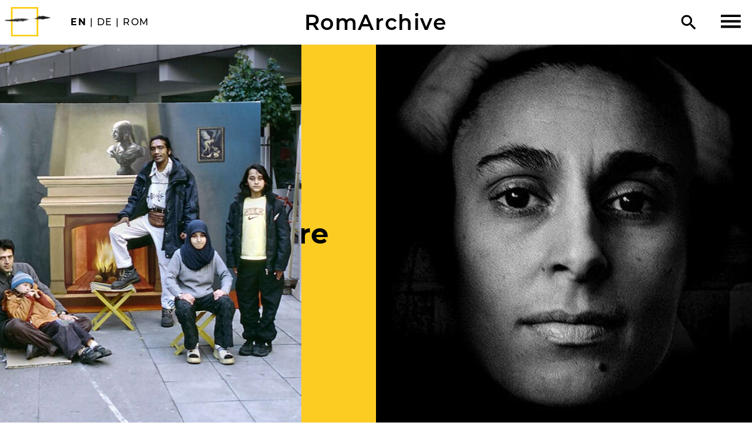

--- FILE ---
content_type: text/html; charset=utf-8
request_url: https://www.romarchive.eu/en/
body_size: 6320
content:
<!DOCTYPE html>
<html class="no-js" lang="en">
<head>
	<meta charset="utf-8">
	<meta http-equiv="X-UA-Compatible" content="IE=edge,chrome=1">
	<title>RomArchive</title>

	<meta name="description" content="">
	<meta name="HandheldFriendly" content="True">
	<meta name="MobileOptimized" content="320">
	<meta name="viewport" content="width=device-width, initial-scale=1">
	<meta http-equiv="cleartype" content="on">

	
	
	
	
	
	
	
	
	

	<link href="/static/css/screen.css" rel="stylesheet" type="text/css" />
	
	
	<meta name="google-site-verification" content="5mewDMRKHpmN4nOFNMBcL74PmpSCkHIAstEhMHTHDjk">


	<!--[if lt IE 9]>
	
		<script src="/static/js/vendor/html5shiv.min.js"></script>
	
	<![endif]-->
</head>
<body class=" site-page frontpage">
	<!--[if lt IE 8]>
		<p class="browserupgrade">You are using an <strong>outdated</strong> browser. Please <a href="https://browsehappy.com/">upgrade your browser</a> to improve your experience.</p>
	<![endif]-->
	
	<header class="site">
		<a id="header-logo" href="/en/">
			
			<img class="logo"
				srcset="/static/img/romarchive-logo-57x37-c.png 57w,
					    /static/img/romarchive-logo-93x60-c.png 93w,
					    /static/img/romarchive-logo-103x66-c.png 103w"
				src="/static/img/romarchive-logo-57x37-c.png">
			
		</a>

		
	<div class="header-language-switcher">
		
		
		
			
			
				
				
					<span class="current-language">EN</span>
				
				|
			
		
			
			
				
				
					<a href="/de/frontpage/"
					   hreflang="de">DE</a>
				
				|
			
		
			
			
				
				
					<a href="/rom/frontpage/"
					   hreflang="rom">ROM</a>
				
				
			
		
	</div>


		<h1 id="header-title">
	<a href="/en/frontpage/" title="RomArchive">RomArchive</a>
</h1>

		<div id="header-tools">
			<a id="search" href="/en/search/"><img src="/static/img/search.svg" alt="Search"></a>
			

			<div id="hamburger">
				<img class="hamburger" src="/static/img/menu-open.svg">
			</div>
		</div>
	</header>

	<div id="menu" class="menu">
		
			

	<img class="logo"
		srcset="/static/img/romarchive-logo-57x37-w.png 57w,
			    /static/img/romarchive-logo-93x60-w.png 93w,
			    /static/img/romarchive-logo-103x66-w.png 103w"
		src="/static/img/romarchive-logo-57x37-w.png">
	
	
	<nav class="site">
		<h1 id="header-title-menu" class="box"><a class="box-link" href="/en/">RomArchive</a></h1>

		<ul class="menu">
			<li class="box">
				<a class="box-link" href="/en/">Home</a>
			</li>
			<li class="submenu collapsed">
				<div class="box submenu-header">
					<a class="box-link" href="/en/sections/">Curated sections</a>
					<button class="collapse"><img src="/static/img/open-vertical.svg" alt="collapse"></button>
				</div>
				<ul class="menu">
					
					<li class="box"><a class="box-link" href="/en/politics-photography/">Politics of Photography</a></li>
					
					<li class="box"><a class="box-link" href="/en/visual-arts/">Visual Arts</a></li>
					
					<li class="box"><a class="box-link" href="/en/film/">Film</a></li>
					
					<li class="box"><a class="box-link" href="/en/music/">Music</a></li>
					
					<li class="box"><a class="box-link" href="/en/flamenco/">Flamenco</a></li>
					
					<li class="box"><a class="box-link" href="/en/dance/">Dance</a></li>
					
					<li class="box"><a class="box-link" href="/en/theatre-and-drama/">Theatre and Drama</a></li>
					
					<li class="box"><a class="box-link" href="/en/literature/">Literature</a></li>
					
					<li class="box"><a class="box-link" href="/en/roma-civil-rights-movement/">Roma Civil Rights Movement</a></li>
					
					<li class="box"><a class="box-link" href="/en/voices-of-the-victims/">Voices of the Victims</a></li>
					
				</ul>
			</li>
			<li class="box"><a class="box-link" href="/en/collection/i/">Archive</a></li>
			<li class="box"><a class="box-link" href="/en/collection/p/">Actors</a></li>
			<li class="box"><a class="box-link" href="/en/tours/">Tours</a></li>

			<li class="secondary submenu collapsed">
				
				
				<div class="box submenu-header">
					<a class="box-link" href="/en/about/">About</a>
					<button class="collapse"><img src="/static/img/open-vertical.svg" alt="collapse"></button>
				</div>
				
				<ul class="menu">
					
					<li class="box"><a class="box-link" href="/en/about/context-project/">Roma: Who Are We?</a></li>
					
					<li class="box"><a class="box-link" href="/en/about/history-of-romarchive/">Idea - Advisory Board - Team</a></li>
					
					<li class="box"><a class="box-link" href="/en/about/curators/">Archive Sections and Curators</a></li>
					
					<li class="box"><a class="box-link" href="/en/about/ethical-guidelines/">RomArchive Ethical Guidelines*</a></li>
					
					<li class="box"><a class="box-link" href="/en/about/collection-policy/">Collection Policy</a></li>
					
					<li class="box"><a class="box-link" href="/en/about/frequently-answered-questions/">Frequently Asked Questions | FAQ</a></li>
					
				</ul>
			</li>
			<li class="box secondary"><a class="box-link" href="/en/search/">Search</a></li>
			
			
			
			<li class="box secondary"><a class="box-link" href="/en/terms/">Terms</a></li>
			
			
			
			<li class="box secondary"><a class="box-link" href="/en/contact/">Contact</a></li>
			
		</ul>

		<div class="language-selector">
			
			
				
				
				
				<a href="/en/frontpage/"
				   hreflang="en"><svg width="44px" height="44px" viewBox="0 0 44 44" version="1.1" xmlns="http://www.w3.org/2000/svg" xmlns:xlink="http://www.w3.org/1999/xlink">
    <defs>
        <path d="M5.12690455,23.7465804 L0.141880336,28.7982954 L0.141880336,18.4091071 C0.0488516495,17.9539311 9.47288506e-16,17.4826705 8.8817842e-16,17 L0,7 C-4.73447626e-16,3.13400675 3.13400675,7.10171439e-16 7,0 L22,0 C25.8659932,-7.10171439e-16 29,3.13400675 29,7 L29,17 C29,20.8659932 25.8659932,24 22,24 L7,24 C6.35123751,24 5.72308855,23.911743 5.12690455,23.7465804 Z" id="language-switcher-path-1"></path>
    </defs>
    <g id="language-switcher" stroke="none" stroke-width="1" fill="none" fill-rule="evenodd">
        <g id="Icon-Color" transform="translate(7.000000, 8.000000)">
            <mask id="mask-2" fill="white">
                <use xlink:href="#language-switcher-path-1"></use>
            </mask>
            <use id="Mask" fill="#202020" xlink:href="#language-switcher-path-1"></use>
            <g id="black" mask="url(#mask-2)" fill="#000000">
                <g transform="translate(-7.000000, -8.000000)" id="Color-Rectangle">
                    <rect x="0" y="0" width="44" height="44"></rect>
                </g>
            </g>
        </g>
        <text id="language" font-family="Montserrat-Bold, Montserrat" font-size="9.9" font-weight="bold" letter-spacing="0.297000021" fill="#FFFFFF">
            <tspan x="16.7739" y="19">EN</tspan>
        </text>
    </g>
</svg>
</a>
				
			
				
				
				
				<a href="/de/frontpage/"
				   hreflang="de"><svg width="44px" height="44px" viewBox="0 0 44 44" version="1.1" xmlns="http://www.w3.org/2000/svg" xmlns:xlink="http://www.w3.org/1999/xlink">
    <defs>
        <path d="M5.12690455,23.7465804 L0.141880336,28.7982954 L0.141880336,18.4091071 C0.0488516495,17.9539311 9.47288506e-16,17.4826705 8.8817842e-16,17 L0,7 C-4.73447626e-16,3.13400675 3.13400675,7.10171439e-16 7,0 L22,0 C25.8659932,-7.10171439e-16 29,3.13400675 29,7 L29,17 C29,20.8659932 25.8659932,24 22,24 L7,24 C6.35123751,24 5.72308855,23.911743 5.12690455,23.7465804 Z" id="language-switcher-path-1"></path>
    </defs>
    <g id="language-switcher" stroke="none" stroke-width="1" fill="none" fill-rule="evenodd">
        <g id="Icon-Color" transform="translate(7.000000, 8.000000)">
            <mask id="mask-2" fill="white">
                <use xlink:href="#language-switcher-path-1"></use>
            </mask>
            <use id="Mask" fill="#202020" xlink:href="#language-switcher-path-1"></use>
            <g id="black" mask="url(#mask-2)" fill="#000000">
                <g transform="translate(-7.000000, -8.000000)" id="Color-Rectangle">
                    <rect x="0" y="0" width="44" height="44"></rect>
                </g>
            </g>
        </g>
        <text id="language" font-family="Montserrat-Bold, Montserrat" font-size="9.9" font-weight="bold" letter-spacing="0.297000021" fill="#FFFFFF">
            <tspan x="16.7739" y="19">DE</tspan>
        </text>
    </g>
</svg>
</a>
				
			
				
				
				
				<a href="/rom/frontpage/"
				   hreflang="rom"><svg width="44px" height="44px" viewBox="0 0 44 44" version="1.1" xmlns="http://www.w3.org/2000/svg" xmlns:xlink="http://www.w3.org/1999/xlink">
    <defs>
        <path d="M5.12690455,23.7465804 L0.141880336,28.7982954 L0.141880336,18.4091071 C0.0488516495,17.9539311 9.47288506e-16,17.4826705 8.8817842e-16,17 L0,7 C-4.73447626e-16,3.13400675 3.13400675,7.10171439e-16 7,0 L22,0 C25.8659932,-7.10171439e-16 29,3.13400675 29,7 L29,17 C29,20.8659932 25.8659932,24 22,24 L7,24 C6.35123751,24 5.72308855,23.911743 5.12690455,23.7465804 Z" id="language-switcher-path-1"></path>
    </defs>
    <g id="language-switcher" stroke="none" stroke-width="1" fill="none" fill-rule="evenodd">
        <g id="Icon-Color" transform="translate(7.000000, 8.000000)">
            <mask id="mask-2" fill="white">
                <use xlink:href="#language-switcher-path-1"></use>
            </mask>
            <use id="Mask" fill="#202020" xlink:href="#language-switcher-path-1"></use>
            <g id="black" mask="url(#mask-2)" fill="#000000">
                <g transform="translate(-7.000000, -8.000000)" id="Color-Rectangle">
                    <rect x="0" y="0" width="44" height="44"></rect>
                </g>
            </g>
        </g>
        <text id="language" font-family="Montserrat-Bold, Montserrat" font-size="9.9" font-weight="bold" letter-spacing="0.297000021" fill="#FFFFFF">
            <tspan x="9" y="19">ROM</tspan>
        </text>
    </g>
</svg>
</a>
				
			
		</div>
	</nav>

		
	</div>


<div class="body-wrapper">
	
	<main class="frontpage">
		<div class="region first-screen-wrapper">
			
			
			
				<div class="intro-slide" style="background-color: #FCCC23;">
		<div class="left">
			<div class="text active" style="background-color: #FCCC23;">
				Reclaiming culture
			</div>
		</div>

		<div class="right">
			<div class="image active">
			
				<img class="landscape" srcset="/m/b/2457/CACHE/images/adlib/fil_00719_d/98a1711500527ecdba026b5596122699.jpg" src="/m/b/2457/CACHE/images/adlib/fil_00719_d/98a1711500527ecdba026b5596122699.jpg">
			
			</div>
		</div>
	</div>

			<script>
				var intro_slides = [{"text": "Reclaiming culture", "color": "#FCCC23", "image_html": "<img class=\"landscape\" srcset=\"/m/b/2457/CACHE/images/adlib/fil_00719_d/98a1711500527ecdba026b5596122699.jpg\" src=\"/m/b/2457/CACHE/images/adlib/fil_00719_d/98a1711500527ecdba026b5596122699.jpg\">", "url": "/en/collection/taikon/portrait-of-katarina-taikon/"}, {"text": "Deconstructing Identity", "color": "#5DC1E6", "image_html": "<img class=\"landscape\" srcset=\"/m/b/1647/CACHE/images/adlib/pho_00257_01_d/a4bd19e203f1127f13d9fc71880881c7.jpg\" src=\"/m/b/1647/CACHE/images/adlib/pho_00257_01_d/a4bd19e203f1127f13d9fc71880881c7.jpg\">", "url": "/en/collection/50x-fotografien-ohne-antiziganismus/familienstudio-kotti-2001/"}, {"text": "Decolonizing Knowledge", "color": "#F56262", "image_html": "<img class=\"portrait\" srcset=\"/m/b/83/CACHE/images/adlib/dan_00072_d/d1c03a0436ed1c0c915f57b96a877b9a.jpg\" src=\"/m/b/83/CACHE/images/adlib/dan_00072_d/d1c03a0436ed1c0c915f57b96a877b9a.jpg\">", "url": "/en/collection/botolo-stick-dance-hungarian-academy-science/botolo-stick-dance-tf3823-tf3824/botolo-stick-dance-tf3823/"}, {"text": "Creating Visibility", "color": "#977958", "image_html": "<img class=\"landscape\" srcset=\"/m/b/6755/CACHE/images/adlib/intro_fla_00032_/89ade32a082a9a793cbbe3d363e2b2eb.jpg\" src=\"/m/b/6755/CACHE/images/adlib/intro_fla_00032_/89ade32a082a9a793cbbe3d363e2b2eb.jpg\">", "url": "/en/collection/young-gitana-from-granada/"}, {"text": "Fighting Stereotypes", "color": "#949EB5", "image_html": "<img class=\"landscape\" srcset=\"/m/b/6756/CACHE/images/adlib/intro_voi_00013_1/4ffeb6bf86387cc94e35e028c23c9d76.jpg\" src=\"/m/b/6756/CACHE/images/adlib/intro_voi_00013_1/4ffeb6bf86387cc94e35e028c23c9d76.jpg\">", "url": "/en/collection/ich-bin-ohne-nachricht-seit-dem-13-april-1944/"}, {"text": "Resisting through Art", "color": "#C4DE6E", "image_html": "<img class=\"landscape\" srcset=\"/m/b/6649/CACHE/images/adlib/intro_rom_10015_d/51787296d769dc0828f55c5e23641704.jpg\" src=\"/m/b/6649/CACHE/images/adlib/intro_rom_10015_d/51787296d769dc0828f55c5e23641704.jpg\">", "url": "/en/collection/roma-holocaust-surviviors-during-2014-roma-genocide-remembrance-initiative-dikh-he-na-bister/"}, {"text": "Challenging Preconceptions", "color": "#F48BAD", "image_html": "<img class=\"landscape\" srcset=\"/m/b/2991/CACHE/images/adlib/the_02257_d/3b0835c83ff2f3db43ee952ef9b444ea.jpg\" src=\"/m/b/2991/CACHE/images/adlib/the_02257_d/3b0835c83ff2f3db43ee952ef9b444ea.jpg\">", "url": "/en/collection/blood-wedding/blood-wedding-43/"}, {"text": "Reconstructing History", "color": "#C4DE6E", "image_html": "<img class=\"landscape\" srcset=\"/m/b/2149/CACHE/images/adlib/Rom_10168_d/b7f6712468b9089ca0d7b021bdceee5d.jpg\" src=\"/m/b/2149/CACHE/images/adlib/Rom_10168_d/b7f6712468b9089ca0d7b021bdceee5d.jpg\">", "url": "/en/collection/roma-demostration-in-madrid/"}];
			</script>
			
		</div>

		
		<nav class="curatorial-sections">
			<ul class="menu">
				
				<li class="politics-of-photography"><a href="/en/politics-photography/">Politics of Photography</a></li>
				
				<li class="visual-arts"><a href="/en/visual-arts/">Visual Arts</a></li>
				
				<li class="film"><a href="/en/film/">Film</a></li>
				
				<li class="music"><a href="/en/music/">Music</a></li>
				
				<li class="flamenco"><a href="/en/flamenco/">Flamenco</a></li>
				
				<li class="dance"><a href="/en/dance/">Dance</a></li>
				
				<li class="theatre"><a href="/en/theatre-and-drama/">Theatre and Drama</a></li>
				
				<li class="literature"><a href="/en/literature/">Literature</a></li>
				
				<li class="civil-rights"><a href="/en/roma-civil-rights-movement/">Roma Civil Rights Movement</a></li>
				
				<li class="voices-of-the-victims"><a href="/en/voices-of-the-victims/">Voices of the Victims</a></li>
				
			</ul>
		</nav>

		<div class="region region-teaser">
			

	<div class="plugin frontpage article  flamenco">
		<div class="plugin-content box">
			
				<div class="curatorial-section phone">
					Flamenco
				</div>

				<div class="text">
					<p class="title">
						Flamenco
					</p>

					
						<a href="/en/flamenco/" class="box-link">
							<figure class="image phone">
								
								
								<div class="image-frame">
									<img class="landscape" srcset="/m/a/19/CACHE/images/adlib/fla_00019_d/6d1400ce288927adf634c5c69eeb74d5.jpg" src="/m/a/19/CACHE/images/adlib/fla_00019_d/6d1400ce288927adf634c5c69eeb74d5.jpg">
								</div>
							</figure>
						</a>
					
					
					<p class="authors">
						



	
		
		
			<a href="/en/collection/p/tere-pena/">Tere Peña</a>
		
	

					</p>
					

					<div class="article-text">
						<p>The Flamenco section highlights the great contribution made by Roma people to the creation and development of this music, which has given rise to a hugely valuable musical, cultural and ethnological legacy: Flamenco Gitano.</p>
					</div>

					<a class="ellipsis" href="/en/flamenco/"><img class="ellipsis" src="/static/img/read-more.svg" alt="more"></a>
				</div>

				<figure class="image desktop">
					
						
						
						<a href="/en/flamenco/">
							<div class="image-frame">
								<img class="landscape" srcset="/m/a/19/CACHE/images/adlib/fla_00019_d/6d1400ce288927adf634c5c69eeb74d5.jpg" src="/m/a/19/CACHE/images/adlib/fla_00019_d/6d1400ce288927adf634c5c69eeb74d5.jpg">
							</div>
						</a>
					
				</figure>

				<div class="curatorial-section desktop">
					Flamenco
				</div>
			
		</div>
	</div>

		</div>

		<div class="region region-positions">
			

	<div class="plugin frontpage position ">
		<div class="plugin-content">
			
				<p class="title">
					Positions
				</p>

				<blockquote>
					<p>‘You cannot fight racism without making reference to history and arts.’</p>
					<cite>Nicoleta Bitu</cite>
				</blockquote>

				<a class="button about-the-project" href="/en/about/">About the project</a>
			
		</div>
	</div>

		</div>

		<div class="region region-slideshows">
			


	<div class="box plugin frontpage slideshow ">
		<div class="plugin-content">
			
				<p class="type">
					Tour
				</p>

				
					<figure class="background-image">
						<img class="landscape" srcset="/m/a/116/CACHE/images/adlib/vis_00229_5_d/f7a27d1afc0f52944554978b2bca3698.jpg" src="/m/a/116/CACHE/images/adlib/vis_00229_5_d/f7a27d1afc0f52944554978b2bca3698.jpg">
					</figure>
				

				<p class="title">
					<a class="box-link" href="/en/visual-arts/subsection-rewriting-protocols/tour-rewriting-protocols/">
						Rewriting the Protocols: Naming, Renaming, and Profiling
					</a>
				</p>

				

				<a class="button all-tours" href="/en/tours/">All tours</a>
			
		</div>
	</div>

		</div>

		<div class="region region-news">
			

	<div class="plugin frontpage news ">
		<div class="plugin-content">
			
				<p class="title">
					News
				</p>
				<div class="entry">
					<div class="news-title">
						RomArchive wins Grimme Online Award 2020
					</div>
					<div class="news-text">
					<p>RomArchive wins Grimme Online Award 2020</p> <p>On June 25, 2020, RomArchive won the prestigious Grimme Online Award 2020 in the category "Knowledge and Education". This award honors educational programs that provide content relevant to the general public and serve to educate, advise and inform society.</p>
					</div>
				</div>
				
				<a class="button" href="https://www.grimme-online-award.de/archiv/2020/preistraeger/p/d/romarchive">Link</a>
				

			
		</div>
	</div>


	<div class="plugin frontpage news ">
		<div class="plugin-content">
			
				<p class="title">
					News
				</p>
				<div class="entry">
					<div class="news-title">
						New publication: Resistance through Art. Sinti and Roma and their cultural creative work
					</div>
					<div class="news-text">
					<p>Resistance to discrimination and stereotyping by the majority society has become a source of creativity in the arts. Thus, it has become a source of creativity in the arts and cultures of the Sinti and Roma as well. This volume provides a profound introduction to the artistic creativity and cultural self-assertion of Europe's largest minority, often still concealed today. It emerged from the multiple award-winning digital platform RomArchive, to whose rich treasure trove of data digital interfaces­­ in the book refer.</p>
					</div>
				</div>
				
				<a class="button" href="https://www.christoph-links-verlag.de/index.cfm?view=3&amp;titel_nr=9130">Link</a>
				

			
		</div>
	</div>

		</div>

		<div class="region region-actors">
			

	<div class="plugin selection actors">
		<div class="plugin-content">
			
				<p class="title">
					Actors
				</p>

				<ul class="descendants">
					
						




	<li class="box thumbnail-box  actor">
		
			<figure class="actor visual-arts">
				<a class="box-link" href="/en/collection/p/timea-junghaus/"><img class="portrait visual-arts" src="/m/p/97/CACHE/images/adlib/junghaus_timea_portrait/be6d3df17202fdf6f746052819c6cd0a.jpg"></a>
				<figcaption>
					Timea Junghaus
					
				</figcaption>
			</figure>

	</li>

					
						




	<li class="box thumbnail-box  actor">
		
			<figure class="actor literature">
				<a class="box-link" href="/en/collection/p/thomas-acton/"><img class="portrait literature" src="/m/p/4634/CACHE/images/adlib/Acton_Thomas_Portrait/3f3182dc9e0e0f8319cb48a11172202d.jpg"></a>
				<figcaption>
					Thomas Acton
					
				</figcaption>
			</figure>

	</li>

					
						




	<li class="box thumbnail-box  actor">
		
			<figure class="actor theatre">
				<a class="box-link" href="/en/collection/p/dragan-ristic/"><img class="portrait theatre" src="/m/p/1282/CACHE/images/adlib/Portrait_dragan/2f4f5bd1cce21315590d951def1c93dd.jpg"></a>
				<figcaption>
					Dragan Ristic
					
				</figcaption>
			</figure>

	</li>

					
				</ul>

				<a class="button all-actors" href="/en/collection/p/">All actors</a>
			
		</div>
	</div>

		</div>

		<div class="region region-archive">
			

	<div class="plugin frontpage archive ">
		<div class="plugin-content">
			
				<p class="title">
					Archive
				</p>

				<p class="description">
					The RomArchive collection contains items from ten archive sections: Visual Art, Dance, Film, Flamenco, Theatre & Drama, Literature, Music, Romani Civil Rights Movement, Politics of Photography and Voices of the Victims. Focusing on self-representation, the objects have been collected from private collections, museums, archives and libraries around the world.
				</p>

				<a class="button archive" href="/en/collection/i/">Browse archive</a>
			
		</div>
	</div>

		</div>

	</main>

</div>

	<footer class="site">
		
	

	<div class="footer-title">RomArchive</div>

	
	<nav class="footer">
		
		<a 
			href="/en/contact/">Contact</a>
		
		<a 
			href="/en/supporters/">Supporters</a>
		
		<a 
			href="/en/imprint/">Imprint</a>
		
		<a 
			href="/en/privacy/">Privacy statement</a>
		
	</nav>


	</footer>


	
		<script src="/static/js/vendor/jquery-3.1.1.min.js"></script>
	
	<script src="/static/js/vendor/jquery.detect_swipe.js"></script>
	<script src="/static/js/helper.js"></script>
	<script src="/static/js/main.js"></script>


</body>
</html>


--- FILE ---
content_type: image/svg+xml
request_url: https://www.romarchive.eu/static/img/read-more.svg
body_size: 981
content:
<svg id="Ebene_1" data-name="Ebene 1" xmlns="http://www.w3.org/2000/svg" viewBox="0 0 44 44"><defs><style>.cls-2{mask:url(#mask)}</style><mask id="mask" x="0" y="0" width="44" height="44" maskUnits="userSpaceOnUse"><g id="mask-2"><path id="path-1" d="M16 20a2 2 0 1 0 2 2 2 2 0 0 0-2-2zm12 0a2 2 0 1 0 2 2 2 2 0 0 0-2-2zm-6 0a2 2 0 1 0 2 2 2 2 0 0 0-2-2z" fill="#fff"/></g></mask></defs><g id="M-_-Icons-_-Text-_-Mehr-lesen" data-name="M-/-Icons-/-Text-/-Mehr-lesen"><g id="Background-Color-_-Colors-_-RA-Black-Mask" data-name="Background-Color-+-Colors-/-RA-Black-Mask"><g id="Mask-3" data-name="Mask"><path id="path-1-3" data-name="path-1" d="M16 20a2 2 0 1 0 2 2 2 2 0 0 0-2-2zm12 0a2 2 0 1 0 2 2 2 2 0 0 0-2-2zm-6 0a2 2 0 1 0 2 2 2 2 0 0 0-2-2z"/></g><g class="cls-2"><g id="Colors-_--Tranzparent" data-name="Colors-/--Tranzparent"><path fill="#fdfdfd" fill-opacity="0" d="M0 0h44v44H0z" id="Color-Rectangle"/></g></g><g class="cls-2"><g id="Colors-_-RA-Black" data-name="Colors-/-RA-Black"><path d="M0 0h44v44H0z" id="Color-Rectangle-2" data-name="Color-Rectangle"/></g></g></g></g></svg>
